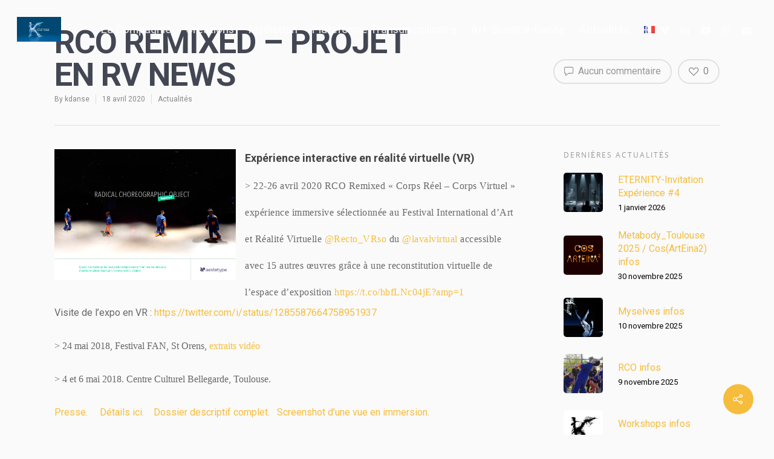

--- FILE ---
content_type: text/css
request_url: https://www.k-danse.net/wp-content/themes/k-danse/style.css?ver=8.5.5
body_size: 3229
content:
/*!
Theme Name: K-danse Theme
Theme URI: http: //k-danse.net/
Description: This is a custom child theme for Salient
Author: _rj
Author URI: http: //www.julienrondeau.fr/
Template: salient
Version: 0.1

K-danse theme is structured with SASS (http://sass-lang.com/) with a 7-1 architecture, is using Susy (http://susy.oddbird.net/) as grid system, Mappy-Breakpoint (https://github.com/zellwk/mappy-breakpoints) to manage the media queries and Gulp (http://gulpjs.com/) to automate the workflow.

Normalizing styles have been helped along thanks to the fine work of
Nicolas Gallagher and Jonathan Neal http://necolas.github.com/normalize.css/
*/.clearfix::after{clear:both;content:'';display:table}.visually-hidden{border:0;clip:rect(0 0 0 0);height:1px;margin:-1px;overflow:hidden;padding:0;position:absolute;width:1px}.z-index-1{z-index:10!important}.z-index-0{z-index:-1}.sticky-footer{position:absolute;bottom:0}#footer-outer #footer-widgets a:active,#footer-outer #footer-widgets a:focus,#footer-outer #footer-widgets a:hover{color:#f6bc3c!important}#footer-outer #copyright{text-align:center;color:#fff}html{box-sizing:border-box;font-size:16px;line-height:1.4}body{-webkit-font-smoothing:antialiased;-moz-osx-font-smoothing:grayscale;background:#fafafa}body:after,body:before{content:"";display:table}body:after{clear:both}*,::after,::before{box-sizing:inherit}blockquote,q{quotes:"" ""}blockquote:after,blockquote:before,q:after,q:before{content:""}hr{background-color:#fff;border:0;height:1px;margin-bottom:1.5em}img{height:auto;max-width:100%}body,button,input,select,textarea{font-size:1rem!important;line-height:28px!important;-webkit-font-smoothing:antialiased;-moz-osx-font-smoothing:grayscale;font-family:"Open Sans",serif;color:#424753;font-weight:400}cite,dfn,em,i{font-style:italic}blockquote{margin:0 1.5em}address{margin:0 0 1.5em}pre{line-height:1.6;background:#fff;font-family:"Courier 10 Pitch",Courier,monospace;margin-bottom:1.6em;max-width:100%;overflow:auto;padding:1.6em}code,kbd,tt,var{font-family:Monaco,Consolas,"Andale Mono","DejaVu Sans Mono",monospace}abbr,acronym{border-bottom:1px dotted #656b6f;cursor:help}ins,mark{background:#fff;text-decoration:none}big{font-size:125%}h1,h2,h3,h4,h5,h6{clear:both;font-family:"Open Sans",serif;font-weight:700;color:#595959}.h1,h1{color:#656b6f}.h2,h2{color:#656b6f}.h3,h3{color:#656b6f}.home .actus_container .col.span_12.dark .h3,.home .actus_container .col.span_12.dark h3{color:#fff}.h5,h5{color:#656b6f}.screen-reader-text{clip:rect(1px,1px,1px,1px);position:absolute;height:1px;width:1px;overflow:hidden}.screen-reader-text:focus{font-size:.875rem;background-color:#fff;border-radius:3px;box-shadow:0 0 2px 2px rgba(0,0,0,.6);clip:auto;color:#656b6f;display:block;font-weight:700;height:auto;left:5px;line-height:normal;padding:15px 23px 14px;text-decoration:none;top:5px;width:auto;z-index:100000}.headroom{transition:-webkit-transform .2s linear;transition:transform .2s linear;transition:transform .2s linear,-webkit-transform .2s linear}.slideDown{-webkit-transform:translateY(0);transform:translateY(0)}.slideUp{-webkit-transform:translateY(-150%);transform:translateY(-150%)}@-webkit-keyframes slide-in{0%{opacity:0;-webkit-transform:translateX(80px);transform:translateX(80px)}100%{opacity:1;-webkit-transform:translateX(0);transform:translateX(0)}}@keyframes slide-in{0%{opacity:0;-webkit-transform:translateX(80px);transform:translateX(80px)}100%{opacity:1;-webkit-transform:translateX(0);transform:translateX(0)}}#search-results .result .inner-wrap,.masonry-blog-item .inner-wrap{background-color:#fafafa;box-shadow:none}.clear:after,.clear:before,.comment-content:after,.comment-content:before,.entry-content:after,.entry-content:before,.site-content:after,.site-content:before,.site-footer:after,.site-footer:before,.site-header:after,.site-header:before{content:"";display:table}.clear:after,.comment-content:after,.entry-content:after,.site-content:after,.site-footer:after,.site-header:after{clear:both}.comment-content a{word-wrap:break-word}.bypostauthor{display:block}input[type=email],input[type=password],input[type=tel],input[type=text],input[type=url],textarea{color:#656b6f;border:1px solid #656b6f;border-radius:0;height:25px;width:100%;padding:0 15px}input[type=email]:focus,input[type=password]:focus,input[type=tel]:focus,input[type=text]:focus,input[type=url]:focus,textarea:focus{outline:0}input[type=email].placeholder,input[type=password].placeholder,input[type=tel].placeholder,input[type=text].placeholder,input[type=url].placeholder,textarea.placeholder{color:#818181}input[type=email]:-moz-placeholder,input[type=password]:-moz-placeholder,input[type=tel]:-moz-placeholder,input[type=text]:-moz-placeholder,input[type=url]:-moz-placeholder,textarea:-moz-placeholder{color:#818181}input[type=email]::-moz-placeholder,input[type=password]::-moz-placeholder,input[type=tel]::-moz-placeholder,input[type=text]::-moz-placeholder,input[type=url]::-moz-placeholder,textarea::-moz-placeholder{color:#818181}input[type=email]:-ms-input-placeholder,input[type=password]:-ms-input-placeholder,input[type=tel]:-ms-input-placeholder,input[type=text]:-ms-input-placeholder,input[type=url]:-ms-input-placeholder,textarea:-ms-input-placeholder{color:#818181}input[type=email]::-webkit-input-placeholder,input[type=password]::-webkit-input-placeholder,input[type=tel]::-webkit-input-placeholder,input[type=text]::-webkit-input-placeholder,input[type=url]::-webkit-input-placeholder,textarea::-webkit-input-placeholder{color:#818181}textarea{padding:15px}body .nf-form-cont .nf-field input,body .nf-form-cont .nf-field textarea{border-bottom:1px solid #424753!important;padding:0 10px!important}a{color:#656b6f;text-decoration:none;transition:color .3s ease}a:focus{outline:0}a:active,a:hover{outline:0;color:#656b6f}.comment-content .wp-smiley,.entry-content .wp-smiley,.page-content .wp-smiley{border:0;margin-bottom:0;margin-top:0;padding:0}embed,iframe,object{max-width:100%}.wp-caption{margin-bottom:1.5em;max-width:100%}.wp-caption img[class*=wp-image-]{display:block;margin-left:auto;margin-right:auto}.wp-caption .wp-caption-text{margin:.8075em 0}.wp-caption-text{text-align:center}.partenaires img{margin:20px}.related-post-wrap .post .post-featured-img{display:block!important}.related-post-wrap .post .post-header .meta{display:none}.related-post-wrap .post .post-meta{display:none}.blog-recent[data-style*=classic_enhanced].related-posts .inner-wrap{padding-bottom:0!important}.unslider{overflow:visible;margin:0;padding:0}.unslider-wrap{position:relative}.unslider-wrap.unslider-carousel>li{float:left}.unslider-vertical>ul{height:100%}.unslider-vertical li{float:none;width:100%}.unslider-fade{position:relative;overflow:visible!important}.unslider-fade .unslider-wrap li{position:absolute;left:0;top:0;right:0;z-index:8}.unslider-fade .unslider-wrap li.unslider-active{z-index:1}.unslider li,.unslider ol,.unslider ul{list-style:none;margin:0;padding:0;border:none;position:relative}.unslider-arrow{position:absolute;left:20px;z-index:2;cursor:pointer}.unslider-arrow.next{left:auto;right:20px}.unslider-nav ol{list-style:none;text-align:center}.unslider-nav ol li{display:inline-block;width:6px;height:6px;margin:0 4px;background:0 0;border-radius:5px;overflow:hidden;text-indent:-999em;border:2px solid #fff;cursor:pointer}.unslider-nav ol li.unslider-active{background:#fff;cursor:default}.mfp-iframe-holder .mfp-content,.mfp-inline-holder .mfp-content{width:85%!important;max-width:none!important}a.nectar_video_lightbox.teaser{float:left;margin-right:15px;margin-bottom:15px;position:relative;z-index:0}a.nectar_video_lightbox.teaser:after,a.nectar_video_lightbox.teaser:before{content:"";display:table}a.nectar_video_lightbox.teaser:after{clear:both}a.nectar_video_lightbox.teaser:before{left:50%;top:50%;bottom:auto;right:auto;-webkit-transform:translateX(-50%) translateY(-50%);transform:translateX(-50%) translateY(-50%);transition:all .3s ease;content:"\f04b";border:2px solid #fff;border-radius:50%;padding:9px 10px 9px 17px;font-family:FontAwesome;-webkit-font-smoothing:antialiased;width:40px;height:40px;position:absolute;color:#fff;z-index:1;font-size:22px}a.nectar_video_lightbox.teaser:active:before,a.nectar_video_lightbox.teaser:focus:before,a.nectar_video_lightbox.teaser:hover:before{opacity:1;color:#f6bc3c;border-color:#f6bc3c}a.nectar_video_lightbox.teaser img{margin:0;border-radius:8px}#footer-widgets .recent_posts_extra_widget .post-date{display:none}.home .actus_container .blog-recent .col{margin-top:20px;margin-bottom:20px}.home .actus_container .blog-recent[data-style=classic_enhanced_alt]{margin-bottom:0!important}.home .actus_container .blog-recent[data-style=classic_enhanced_alt] .inner-wrap{padding-bottom:7%!important}.home .actus_container .blog-recent[data-style=classic_enhanced_alt] .inner-wrap .post-meta{display:none!important}.home .actus_container .blog-recent[data-style=classic_enhanced_alt] .inner-wrap .article-content-wrap,.home .actus_container body .blog-recent[data-style*=classic_enhanced_alt] .inner-wrap:not(.has-post-thumbnail) .article-content-wrap{padding:10% 7% 0!important}.home .actus_container .meta{display:none}.single .post .post-featured-img{display:none}body .portfolio-filters-inline[data-color-scheme=extra-color-2].full-width-content{background-color:#fafafa!important}body .portfolio-filters-inline[data-color-scheme=extra-color-2].full-width-content ul li a{font-size:.9375rem!important;color:#424753!important;text-transform:uppercase;position:relative}body .portfolio-filters-inline[data-color-scheme=extra-color-2].full-width-content ul li a:after{transition:all .3s ease;-webkit-transform:scale(0);transform:scale(0);content:'';position:absolute;display:block;border-top:2px solid #424753;bottom:0;left:0;width:100%}body .portfolio-filters-inline[data-color-scheme=extra-color-2].full-width-content ul li a:active:after,body .portfolio-filters-inline[data-color-scheme=extra-color-2].full-width-content ul li a:focus:after,body .portfolio-filters-inline[data-color-scheme=extra-color-2].full-width-content ul li a:hover:after{-webkit-transform:scale(1);transform:scale(1)}body .portfolio-filters-inline[data-color-scheme=extra-color-2].full-width-content ul li a.active{color:#424753!important;font-weight:600}body .portfolio-filters-inline[data-color-scheme=extra-color-2].full-width-content ul li a.active:after{-webkit-transform:scale(1);transform:scale(1)}body .portfolio-items .col.elastic-portfolio-item .work-item .vert-center h3{color:#fff}body .portfolio-items .col.elastic-portfolio-item .vert-center p{display:none}body .portfolio-items .col.elastic-portfolio-item.creations .vert-center p,body .portfolio-items .col.elastic-portfolio-item.la-compagnie .vert-center p,body .portfolio-items .col.elastic-portfolio-item.le-projet-artistique .vert-center p,body .portfolio-items .col.elastic-portfolio-item.les-choregraphes .vert-center p,body .portfolio-items .col.elastic-portfolio-item.mediation .vert-center p,body .portfolio-items .col.elastic-portfolio-item.projets-arts-sciences .vert-center p,body .portfolio-items .col.elastic-portfolio-item.recherche .vert-center p{display:none}#project-meta ul li{float:none;display:inline-block}@media all and (min-width:48em){#project-meta{position:absolute;right:0}}article.category-actualites .meta-author{display:none}@media print{*{background:0 0!important;color:#000!important;box-shadow:none!important;text-shadow:none!important}a,a:visited{text-decoration:underline}a[href]:after{content:" (" attr(href) ")"}abbr[title]:after{content:" (" attr(title) ")"}.ir a:after,a[href^="#"]:after,a[href^="javascript:"]:after{content:""}blockquote,pre{border:1px solid #999;page-break-inside:avoid}thead{display:table-header-group}img,tr{page-break-inside:avoid}img{max-width:100%!important}@page{margin:.5cm}h2,h3,p{orphans:3;widows:3}h2,h3{page-break-after:avoid}}